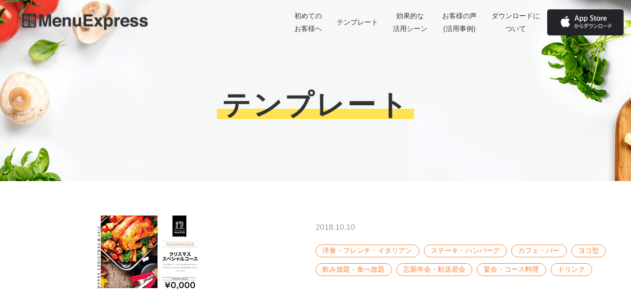

--- FILE ---
content_type: text/html; charset=UTF-8
request_url: https://menuexpress.jp/template/detail?id=674
body_size: 11871
content:
<!DOCTYPE html>
<html lang="ja">
<head>
  <meta charset="utf-8">
  <title> | テンプレート詳細 | 料理メニュー作成アプリ「MENU EXPRESS」</title>
  <meta name="keywords" content="メニュー制作,メニューデザイン,便利アプリ,飲食店,スマートフォン,スマホ,iPhone,Android">
  <meta name="description" content="飲食店の様々なメニューをその場で作れる、料理メニュー作成アプリ「MENU EXPRESS」">
  <meta name="format-detection" content="telephone=no">
  <meta http-equiv="X-UA-Compatible" content="IE=edge">
  <script type="text/javascript">
  if ((navigator.userAgent.indexOf('iPhone') > 0) || navigator.userAgent.indexOf('iPod') > 0 || (navigator.userAgent.indexOf('Android') > 0 && navigator.userAgent.indexOf('Mobile') > 0)) {
      document.write('<meta name="viewport" content="width=device-width, initial-scale=1.0">');
    }else{
      document.write('<meta name="viewport" content="width=1300">');
    }
  </script>

  <!-- og -->
  <meta property="og:description" content="飲食店の様々なメニューをその場で作れる、料理メニュー作成アプリ「MENU EXPRESS」">
  <meta property="og:title" content=" | テンプレート詳細 | 飲食店の様々なメニューをその場で作れる、料理メニュー作成アプリ「MENU EXPRESS」">
  <meta property="og:url" content="http://menuexpress.jp/">
  <meta property="og:image" content="/common/img/ogp.png">
  <meta property="og:type" content="website">

  <!-- favicon -->
  <link rel="shortcut icon" href="/favicon.ico">

  <link rel="stylesheet" href="/common/css/reset.css">
  <link rel="stylesheet" href="/common/css/common.css">
  <link rel="stylesheet" href="/template/css/detail.css">
  <script src="/common/js/jquery.min.js"></script>
  <script src="/common/js/common.js"></script>
 <!-- Begin Mieruca Embed Code -->
<script type="text/javascript" id="mierucajs">
window.__fid = window.__fid || [];__fid.push([448512011]);
(function() {
function mieruca(){if(typeof window.__fjsld != "undefined") return; window.__fjsld = 1; var fjs = document.createElement('script'); fjs.type = 'text/javascript'; fjs.async = true; fjs.id = "fjssync"; var timestamp = new Date;fjs.src = ('https:' == document.location.protocol ? 'https' : 'http') + '://hm.mieru-ca.com/service/js/mieruca-hm.js?v='+ timestamp.getTime(); var x = document.getElementsByTagName('script')[0]; x.parentNode.insertBefore(fjs, x); };
setTimeout(mieruca, 500); document.readyState != "complete" ? (window.attachEvent ? window.attachEvent("onload", mieruca) : window.addEventListener("load", mieruca, false)) : mieruca();
})();
</script>
<!-- End Mieruca Embed Code -->
</head>
<body>
 
    <header>
    <h1 class="header_logo hover"><a href="/"><img class="sp_obj" src="/common/img/logo_sp.png" alt="MenuExpress"></a></h1>
    <!--<div class="header_app">
      <ul class="pc_obj">
        <li><a class="hover" href="https://itunes.apple.com/jp/app/menu-express-o-diande-jian/id794175400?mt=8" target="_blank"><img src="/common/img/btn_app_01_pc.png" alt="App Storeからダウンロード"></a></li>
        <li><a class="hover" href="https://play.google.com/store/apps/details?id=jp.menuexpress.android&hl=ja" target="_blank"><img src="/common/img/btn_app_02_pc.png" alt="Google Playで手に入れよう"></a></li>
      </ul>
    </div>
	-->
    <div class="sp_obj menu_open"><img class="trigger" src="/common/img/menu_close.png" alt="開く"></div>
    <nav class="menu_content">
      <div class="inner">
        <div class="pc_obj">
          <ul>
            <li><a href="/welcome/">初めての<br class="pc-only-br">お客様へ</a></li>
			<li><a href="/template/">テンプレート</a></li>
            <li><a href="/production/">効果的な<br class="pc-only-br">活用シーン</a></li>
			<!--<li><a href="">導入事例</a></li>-->
            <li><a href="/voice/">お客様の声<br class="pc-only-br">(活用事例)</a></li>
            <li><a href="/download/">ダウンロードに<br class="pc-only-br">ついて</a></li>
          </ul>
          <!--
          <p class="btn download"><a class="hover icon_dl" href="/download/">ダウンロード</a></p>
          -->
          <p class="download01"><a class="hover" href="https://itunes.apple.com/jp/app/menu-express-o-diande-jian/id794175400?mt=8" target="_blank"><img src="/common/img/btn_app_01_pc.png" alt="App Storeからダウンロード"></a></p>
        </div>
        <div class="sp_obj">
          <div class="menu_close"><img class="trigger" src="/common/img/menu_open.png" alt="閉じる"></div>
          <ul class="menu_main">
            <li><a href="/welcome/"><span class="arrow_s">初めてのお客様へ</span></a></li>
            <li><a href="/template/"><span class="arrow_s">テンプレート</span></a></li>
            <li><a href="/production/"><span class="arrow_s">効果的な活用シーン</span></a></li>
            <li><a href="/voice/"><span class="arrow_s">お客様の声(活用事例)</span></a></li>
            <li><a href="/download/"><span class="arrow_s">ダウンロードについて</span></a></li>
            <!--<li><a href=""><span class="arrow_s">Menu Express PROとは</span></a></li>-->
            <li><a href="/faq/"><span class="arrow_s">よくあるご質問</span></a></li>
            <li><a href="/contact/"><span class="arrow_s">お問い合わせ</span></a></li>
            <li><a href="/company/"><span class="arrow_s">運営会社</span></a></li>
            <li><a href="/terms/"><span class="arrow_s">利用規約</span></a></li>
            <li><a href="/privacy/"><span class="arrow_s">個人情報保護方針</span></a></li>
          </ul>
		  <!--
          <ul class="menu_app sp_obj cf">
            <li><a href="https://itunes.apple.com/jp/app/menu-express-o-diande-jian/id794175400?mt=8" target="_blank"><img src="/common/img/btn_app_01_pc.png" alt="App Storeからダウンロード"></a></li>
          </ul>
		  -->
          <p class="btn"><a href="/download/" class="icon_dl">ダウンロード</a></p>
        </div>
      </div>
    </nav>
    <!-- / .menu_content -->
    
    <!-- ヒートマプ計測タグ -->
<script type="text/javascript" id="mierucajs">
window.__fid = window.__fid || [];__fid.push([448512011]);
(function() {
function mieruca(){if(typeof window.__fjsld != "undefined") return; window.__fjsld = 1; var fjs = document.createElement('script'); fjs.type = 'text/javascript'; fjs.async = true; fjs.id = "fjssync"; var timestamp = new Date;fjs.src = ('https:' == document.location.protocol ? 'https' : 'http') + '://hm.mieru-ca.com/service/js/mieruca-hm.js?v='+ timestamp.getTime(); var x = document.getElementsByTagName('script')[0]; x.parentNode.insertBefore(fjs, x); };
setTimeout(mieruca, 500); document.readyState != "complete" ? (window.attachEvent ? window.attachEvent("onload", mieruca) : window.addEventListener("load", mieruca, false)) : mieruca();
})();
</script>

  </header>  
  <div id="content">
    <div class="mv_under">
      <h1 class="ttl_under"><span>テンプレート</span></h1>
    </div>
    
    <div class="inner cf">
            <div class="detail_right">
        <p class="detail_publish">2018.10.10</p>
        <h2></h2>

        <ul class="detail_category">
                                <li><a href="/template/?genre[]=10">洋食・フレンチ・イタリアン</a></li>
                      <li><a href="/template/?genre[]=11">ステーキ・ハンバーグ</a></li>
                      <li><a href="/template/?genre[]=14">カフェ・バー</a></li>
                                                      <li><a href="/template/?type[]=2">ヨコ型</a></li>
                      <li><a href="/template/?type[]=11">飲み放題・食べ放題</a></li>
                      <li><a href="/template/?type[]=12">忘新年会・歓送迎会</a></li>
                      <li><a href="/template/?type[]=13">宴会・コース料理</a></li>
                      <li><a href="/template/?type[]=14">ドリンク</a></li>
                              </ul>

              </div>
      <div class="detail_left">
        <img src="/lacne/item/upload/tmp_img_538.png" alt="">
      </div>

            <div class="detail_others">
        <p>このメニューを<br class="sp_obj">チェックした人はこんな<br class="sp_obj">メニューもチェックしています</p>
        <ul>
                    <li><a href="/template/detail?id=624"><img src="/lacne/item/upload/tmp_img_513.png" alt="" style="width:100%;height:auto"></a></li>
                    <li><a href="/template/detail?id=757"><img src="/lacne/item/upload/tmp_img_583.png" alt="" style="width:100%;height:auto"></a></li>
                    <li><a href="/template/detail?id=625"><img src="/lacne/item/upload/tmp_img_514.png" alt="" style="width:100%;height:auto"></a></li>
                    <li><a href="/template/detail?id=771"><img src="/lacne/item/upload/tmp_img_596.png" alt="" style="width:100%;height:auto"></a></li>
                  </ul>
      </div>
      
    </div>
    
        <!-- / .inner -->
  </div>
  <!-- / #content -->
    
    <footer>
    <ul class="links cf">
      <li><a class="hover" href="/voice/"><span class="arrow_m">お客様の声(活用事例)</span></a></li>
	  <!--
      <li><a class="hover" href=""><span class="arrow_m">お客様の声</span></a></li>
	  -->
    </ul>
    <div class="footer_app">
      <div class="inner">
        <p class="ttl"><img class="js_img_switch" src="/common/img/ttl_footer_01_sp.png" alt="MenuExpress"></p>
        <p>まずはアプリを<br class="sp_obj">無料ダウンロードして、<br>あなたの店舗を魅力的に</p>
        <div class="menu_app cf">
          <a class="hover" href="https://itunes.apple.com/jp/app/menu-express-o-diande-jian/id794175400?mt=8" target="_blank"><img class="js_img_switch" src="/common/img/btn_app_01_sp.png" alt="App Storeからダウンロード"></a>
        </div>
      </div>
    </div>
    <!-- / .footer_app -->
    <div class="footer_menu cf">
      <div class="inner pc_only">
        <!--<ul class="menu">
          <li><a href="">Menu Express PROとは</a></li>
        </ul>-->
        <ul class="menu">
          <!--<li><a href="">よくあるご質問</a></li>-->
          <li><a href="/contact/">お問い合わせ</a></li>
          <li><a href="/company/">運営会社</a></li>
        </ul>
        <ul class="menu">
          <li><a href="/terms/">利用規約</a></li>
          <li><a href="/privacy/">個人情報保護方針</a></li>
        </ul>
      </div>
      <div class="inner cf">
        <div class="sns">
          <p>友達に知らせる</p>
          <ul class="cf">
            <li><a class="hover" href="javascript:void(0)" onClick="d=document,e=encodeURIComponent,t=(d.selection)?d.selection.createRange().text:(window.getSelection)?window.getSelection():(d.getSelection)?d.getSelection():'',f='http://www.facebook.com/sharer/sharer.php?u='+e(location.href);if(!window.open(f,'','width=500,height=500'))location.href=f;void(0);return false"><img src="/common/img/icon_fb.png" alt="facebook"></a></li>
            <li><a class="hover" href="https://twitter.com/intent/tweet?text=飲食店の様々なメニューをその場で作れる、料理メニュー作成アプリ「MENU EXPRESS」&url=https://menuexpress.jp/" onClick="window.open(encodeURI(decodeURI(this.href)), 'tweetwindow', 'width=650, height=470, personalbar=0, toolbar=0, scrollbars=1, sizable=1'); return false;" rel="nofollow"><img src="/common/img/icon_tw.png" alt="twitter"></a></li>
          </ul>
        </div>
        <p class="copyright">Copyright &copy; Menu Express. All Rights Reserved.</p>
      </div>
      <!-- / .inner -->
    </div>
    <!-- / .footer_menu -->
  </footer>  
  </body>
</html>

--- FILE ---
content_type: text/css
request_url: https://menuexpress.jp/common/css/reset.css
body_size: 1987
content:
@charset "UTF-8";


/* reset
--------------------------------------------------*/

html, body, div, span, object, iframe,
h1, h2, h3, h4, h5, h6, p, blockquote, pre,
abbr, address, cite, code,
del, dfn, em, img, ins, kbd, q, samp,
small, strong, sub, sup, var,
b, i,
dl, dt, dd, ol, ul, li,
fieldset, form, label, legend,
table, caption, tbody, tfoot, thead, tr, th, td,
article, aside, canvas, details, figcaption, figure, 
footer, header, hgroup, menu, nav, section, summary,
time, mark, audio, video {
  margin: 0;
  padding: 0;
  border: 0;
  outline: 0;
  font-size: 100%;
  vertical-align: baseline;
  background: transparent;
}

article,aside,details,figcaption,figure,
footer,header,hgroup,menu,nav,section { 
  display: block;
}

ul {
  list-style: none;
}

img {
  border: none;
  vertical-align: bottom;
}

blockquote, q {
  quotes: none;
}

blockquote:before, blockquote:after,
q:before, q:after {
  content: '';
  content: none;
}

address, em, code, cite, dfn, var, optgroup {
  font-style: normal;
}

a {
  margin: 0;
  padding: 0;
  font-size: 100%;
  vertical-align: baseline;
  text-decoration: none;
  outline: none;
}

a:hover {
  text-decoration: none;
}

table {
  border-collapse: collapse;
  border-spacing: 0;
}

input, select {
  vertical-align: middle;
}

.cf:after {
  content: "";
  display: block;
  height: 0;
  clear: both;
  visibility: hidden;
}

/* reset form */

input, button, textarea, select {
margin: 0;
padding: 0;
background: none;
border: none;
border-radius: 0;
outline: none;
-webkit-appearance: none;
-moz-appearance: none;
appearance: none;
}
select::-ms-expand {
display: none;
}

/* Reset input[type="search"] */
input[type="search"] {
-webkit-appearance: textfield;
-webkit-box-sizing: border-box;
}

input[type="search"]:focus {
outline-offset: -2px;
}

input[type="search"]::-webkit-search-decoration {
display: none;
}


--- FILE ---
content_type: text/css
request_url: https://menuexpress.jp/common/css/common.css
body_size: 24633
content:
@charset "UTF-8";
.btn_white {
  display: block;
  border: 1px solid #f58030;
  background: #fff;
  color: #f58030;
  text-align: center;
  padding: 1em;
  border-radius: 40px;
  text-decoration: none;
}

.btn_orange, header .menu_content .btn a {
  display: block;
  border: 1px solid #f58030;
  background: #f58030;
  color: #fff;
  text-align: center;
  padding: 1em;
  border-radius: 40px;
  text-decoration: none;
}

@media all and (min-width: 768px) {
  .btn_white {
    display: inline-block;
    padding: 1em 65px;
  }
  .btn_orange, header .menu_content .btn a {
    display: inline-block;
    padding: 1em 65px;
  }
}

/* arrow_s */
.arrow_s {
  position: relative;
  padding: 0 0 0 32px;
  display: inline-block;
  vertical-align: middle;
}

.arrow_s:before,
.arrow_s:after {
  position: absolute;
  top: -2px;
  bottom: 0;
  left: 0;
  margin: auto;
  content: '';
  vertical-align: middle;
}

.arrow_s:before {
  left: 0px;
  width: 14px;
  height: 1px;
  background: #f58030;
}

.arrow_s:after {
  left: 8px;
  width: 6px;
  height: 6px;
  border-top: 1px solid #f58030;
  border-right: 1px solid #f58030;
  -webkit-transform: rotate(45deg);
  -ms-transform: rotate(45deg);
  transform: rotate(45deg);
}

/* arrow_m */
.arrow_m {
  position: relative;
  padding: 0 0 0 45px;
  display: inline-block;
  vertical-align: middle;
}

.arrow_m:before,
.arrow_m:after {
  position: absolute;
  top: -2px;
  bottom: 0;
  left: 0;
  margin: auto;
  content: '';
  vertical-align: middle;
}

.arrow_m:before {
  left: 0;
  width: 18px;
  height: 1px;
  background: #f58030;
}

.arrow_m:after {
  left: 12px;
  width: 6px;
  height: 6px;
  border-top: 1px solid #f58030;
  border-right: 1px solid #f58030;
  -webkit-transform: rotate(45deg);
  -ms-transform: rotate(45deg);
  transform: rotate(45deg);
}

/* arrow_w */
.arrow_w {
  position: relative;
  padding: 0 0 0 45px;
  display: inline-block;
  vertical-align: middle;
}

.arrow_w:before,
.arrow_w:after {
  position: absolute;
  top: -2px;
  bottom: 0;
  left: 0;
  margin: auto;
  content: '';
  vertical-align: middle;
}

.arrow_w:before {
  left: 0;
  width: 18px;
  height: 1px;
  background: #fff;
}

.arrow_w:after {
  left: 12px;
  width: 6px;
  height: 6px;
  border-top: 1px solid #fff;
  border-right: 1px solid #fff;
  -webkit-transform: rotate(45deg);
  -ms-transform: rotate(45deg);
  transform: rotate(45deg);
}

/* ---------------------------------------------------------
$ useful
----------------------------------------------------------*/
/* ホバーアニメ */
@media all and (min-width: 768px) {
  .hover {
    -webkit-transition-property: opacity;
    -webkit-transition-duration: 0.2s;
    -o-transition-property: opacity;
    transition-property: opacity;
    -o-transition-duration: 0.2s;
    transition-duration: 0.2s;
  }
  .hover:hover {
    opacity: 0.6;
    filter: alpha(opacity=60);
    -ms-filter: "alpha(opacity=60)";
  }
}

/* 文字・インデント関係 */
.ti_1 {
  text-indent: -1em;
  padding-left: 1em;
}

.ls_05 {
  letter-spacing: 0.5px;
}

.t_center {
  text-align: center;
}

.t_left {
  text-align: left;
}

.t_right {
  text-align: right;
}

.fw_800 {
  font-weight: bold;
}

.fw_500 {
  font-weight: 500;
}

/* list style */
.disc {
  list-style: disc;
  text-indent: -1em;
  padding-left: 1em;
}

.decimal {
  list-style: decimal;
  text-indent: -1em;
  padding-left: 1em;
}

body {
  color: #333;
  font-family: Hiragino Sans, "ヒラギノ角ゴシック", Hiragino Kaku Gothic ProN, "ヒラギノ角ゴ ProN W3", Meiryo, "メイリオ", Verdana, "ＭＳ Ｐゴシック", sans-serif;
}

@media all and (min-width: 768px) {
  body {
    min-width: 1200px;
  }
}

.inner {
  width: 84%;
  margin-left: auto;
  margin-right: auto;
}

@media all and (min-width: 768px) {
  .inner {
    width: 1200px;
  }
}

/* useful.css */
@media all and (min-width: 768px) {
  .pc_obj {
    display: block;
    overflow: hidden;
  }
  .sp_obj {
    display: none;
  }
}

@media all and (max-width: 768px) {
  .pc_obj {
    display: none;
  }
  .sp_obj {
    display: block;
  }
  img {
    width: 100%;
    height: auto;
  }
}

.orange {
  color: #f58030;
}

.w100 {
  width: 100%;
  height: auto;
}

.icon_dl:before {
  content: '';
  display: inline-block;
  width: 14px;
  height: 18px;
  vertical-align: top;
  background: url(/common/img/icon_download.png) center no-repeat;
  background-size: contain;
  margin-right: 1.2em;
  margin-left: -14px;
}

.underline_y span {
  display: inline-block;
  padding: 0 0.5em;
  background: -webkit-gradient(linear, left top, left bottom, color-stop(50%, transparent), color-stop(50%, #ffe352), color-stop(100%, #ffe352), to(transparent));
  background: -webkit-linear-gradient(transparent 50%, #ffe352 50%, #ffe352 100%, transparent 100%);
  background: -o-linear-gradient(transparent 50%, #ffe352 50%, #ffe352 100%, transparent 100%);
  background: linear-gradient(transparent 50%, #ffe352 50%, #ffe352 100%, transparent 100%);
  letter-spacing: 0.05em;
}

.backline span {
  display: inline-block;
  padding: 0.25em 0.25em 0.15em;
  background: -webkit-gradient(linear, left top, left bottom, color-stop(8%, transparent), color-stop(8%, #f58030), color-stop(92%, #f58030), color-stop(92%, transparent));
  background: -webkit-linear-gradient(transparent 8%, #f58030 8%, #f58030 92%, transparent 92%);
  background: -o-linear-gradient(transparent 8%, #f58030 8%, #f58030 92%, transparent 92%);
  background: linear-gradient(transparent 8%, #f58030 8%, #f58030 92%, transparent 92%);
  letter-spacing: 0.08em;
  color: #ffffff;
}

@media all and (min-width: 768px) {
  .backline span {
    padding: 0.15em 0.25em 0.05em;
  }
}

/* ---------------------------------------------------------
$ header footer
----------------------------------------------------------*/
/*--------------------
  header
--------------------*/
header {
  position: fixed;
  width: 100%;
  padding-top: 13%;
  background: transparent;
  -webkit-transition: background 0.3s;
  -o-transition: background 0.3s;
  transition: background 0.3s;
  z-index: 1000;
}

.scrolled header {
  background: rgba(255, 255, 255, 0.98);
}

.scrolled header:after {
  content: '';
  display: block;
  width: 100%;
  height: 5px;
  background: url(../img/shadow.png) center repeat-x;
  position: absolute;
  bottom: -5px;
}

header .header_logo {
  position: absolute;
  width: 39%;
  left: 5%;
  top: 50%;
  -webkit-transform: translateY(-50%);
  -ms-transform: translateY(-50%);
  transform: translateY(-50%);
  line-height: 0;
}

@media all and (max-width: 768px) {
  header .header_logo img {
    width: 100%;
    height: auto;
  }
}

header .menu_open {
  position: absolute;
  top: 50%;
  right: 5.3%;
  width: 7.2%;
  line-height: 0;
  cursor: pointer;
  -webkit-transform: translateY(-50%);
  -ms-transform: translateY(-50%);
  transform: translateY(-50%);
}

header .menu_open img {
  width: 100%;
  height: auto;
  cursor: pointer;
}

header .menu_content {
  position: fixed;
  top: 0;
  left: 0;
  width: 100%;
  height: 100vh;
  background: rgba(255, 255, 255, 0.96);
  display: none;
  z-index: 10000;
}

header .menu_content .menu_close {
  text-align: right;
  margin-top: 4.9%;
  margin-right: -2%;
  line-height: 0;
}

header .menu_content .menu_close img {
  width: 6.3%;
  cursor: pointer;
}

header .menu_content .menu_main {
  margin-top: 5%;
  margin-bottom: 9.2%;
}

header .menu_content .menu_main li {
  line-height: 2.5;
  font-size: 17px;
}

header .menu_content .menu_main li a {
  font-size: 17px;
  color: #000;
  text-decoration: none;
}

header .menu_content .menu_app {
  width: 100%;
}

header .menu_content .btn {
  margin-top: 5.6%;
}

header .menu_content .btn a {
  display: block;
}

@media all and (min-width: 768px) {
  header {
    padding: 0;
    height: 88px;
  }
  header .header_logo {
    width: auto;
    left: 44px;
    z-index: 1;
  }
  header .header_logo a {
    display: block;
    width: 257px;
    height: 33px;
    background: url(../img/logo_pc_black.png) center no-repeat;
    -webkit-transition: background 0.2s;
    -o-transition: background 0.2s;
    transition: background 0.2s;
  }
  body.scrolled header .header_logo a {
    background: url(../img/logo_pc_black.png) center no-repeat;
  }
  header .header_app {
    position: absolute;
    right: 44px;
    top: 11px;
  }
  header .header_app li {
    display: inline-block;
  }
  header .header_app li + li {
    margin-left: 5px;
  }
  header .menu_content {
    display: block !important;
    position: static;
    height: auto;
    background: none;
    /* SPメニューは非表示 */
  }
  header .menu_content .sp_obj {
    display: none !important;
  }
  header .menu_content .inner {
    width: 100%;
    min-width: 1200px;
    position: relative;
  }
  header .menu_content ul {
    text-align: center;
    line-height: 25px;
    padding-top: 19px;
    /* padding-right: 21%; */
    float: left;
  }
  header .menu_content ul li {
    display: inline-block;
    position: relative;
    margin: 0 15px;
    padding: 0 15px;
    display: table-cell;
    vertical-align: middle;
  }
  header .menu_content ul li a {
    color: #333333;
    font-size: 14px;
  }
  header .menu_content ul li a:before {
    content: '';
    display: block;
    position: absolute;
    top: 60px;
    left: 0;
    width: 100%;
    height: 2px;
    -webkit-transform: scale(0);
    -moz-transform: scale(0);
    -ms-transform: scale(0);
    transform: scale(0);
    -webkit-transition: all .2s;
    -o-transition: all .2s;
    transition: all .2s;
  }
  header .menu_content ul li a:hover:before {
    background: #f36b30;
    -webkit-transform: scale(1);
    -moz-transform: scale(1);
    -ms-transform: scale(1);
    transform: scale(1);
  }
  header .menu_content .download {
    position: absolute;
    right: 47px;
    top: 14px;
    margin-top: 0;
  }
  header .menu_content .download01 {
    width: 155px;
    float: left;
    /* position: absolute; */
    /* right: 180px; */
    /* top: 14px; */
    margin-top: 0;
    padding-top: 19px;
  }
  header .menu_content .download02 {
    width: 155px;
    float: left;
    /* position: absolute; */
    /* right: 10px; */
    /* top: 14px; */
    margin-top: 0;
    padding-top: 19px;
  }
  header .menu_content .download01 img,
  header .menu_content .download02 img {
    width: 100%;
  }
}

/* アプリDLパーツ */
@media all and (max-width: 768px) {
  .menu_app {
    width: 89.5%;
    margin-left: auto;
    margin-right: auto;
    text-align: center;
  }
  .menu_app li {
    float: left;
    width: 48.8%;
  }
  .menu_app li + li {
    float: right;
  }
  .menu_mymdl {
    width: 89.5%;
    margin-left: auto;
    margin-right: auto;
    text-align: center;
    }
  .menu_mymdl a {
        color: #f58030;
        font-weight: 700;
    }
}

@media all and (min-width: 768px) {
  .menu_app {
    width: 392px;
    margin-left: auto;
    margin-right: auto;
    text-align: center;
  }
  .menu_app li {
    float: left;
    width: 191px;
  }
  .menu_app li + li {
    float: right;
  }
  .menu_app li img {
    width: 100%;
    height: auto;
  }
  .menu_mymdl {
    width: auto;
    margin-left: auto;
    margin-right: auto;
    margin-top: 2rem;
    text-align: center;
    }
  .menu_mymdl a {
        color: #f58030;
        font-weight: 700;
    }
}

/*--------------------
  footer
--------------------*/
footer .links {
  border-top: 1px solid #e1e1e1;
}

footer .links li {
  float: left;
/* 2列の時はこちら */
/*  width: 50%;*/
  width: 100%;
  text-align: center;
}

footer .links li + li {
  border-left: 1px solid #e1e1e1;
  -webkit-box-sizing: border-box;
  box-sizing: border-box;
}

footer .links li a {
  color: #000;
  padding: 1.5em 0;
  display: block;
  font-weight: bold;
  letter-spacing: 0.08em;
  font-size: 16px;
}

footer .footer_app {
  background: url(../img/bg_footer_01_sp.jpg) center no-repeat #f58030;
  background-size: cover;
  color: #fff;
  text-align: center;
  padding-top: 18%;
  padding-bottom: 22.6%;
}

footer .footer_app .ttl {
  margin-bottom: 4.75%;
}

footer .footer_app .ttl + p {
  font-size: 25px;
  line-height: 1.46;
  font-weight: bold;
  margin-bottom: 7.9%;
  letter-spacing: 0.06em;
}

@media all and (max-width: 320px) {
  footer .footer_app .ttl + p {
    font-size: 22px;
  }
}

footer .footer_menu {
  padding-top: 11.5%;
  padding-bottom: 6.6%;
  background: #1c1b20;
  border-bottom: 1px solid #49494c;
}

@media all and (max-width: 768px) {
  footer .footer_menu .pc_only {
    width: 100%;
  }
}

footer .footer_menu .menu {
  text-align: center;
  margin-bottom: 1em;
  padding: 0 1em;
  font-size: 14px;
}

@media all and (max-width: 320px) {
  footer .footer_menu .menu {
    padding: 0;
    font-size: 13px;
  }
}

footer .footer_menu .menu li {
  display: inline-block;
}

footer .footer_menu .menu li + li {
  margin-left: calc(2em - 4px);
}

footer .footer_menu .menu li a {
  color: #fff;
}

footer .footer_menu .sns {
  display: table;
  width: 100%;
  margin-top: 12.4%;
  margin-bottom: 15%;
}

footer .footer_menu .sns p, footer .footer_menu .sns ul {
  display: table-cell;
  width: 50%;
}

footer .footer_menu .sns p {
  font-size: 15px;
  color: #fff;
  text-align: center;
  vertical-align: middle;
}

footer .footer_menu .sns ul li {
  width: 32%;
  float: left;
}

footer .footer_menu .sns ul li + li {
  margin-left: 9.2%;
}

footer .footer_menu .copyright {
  text-align: center;
  font-size: 12px;
  line-height: 1;
  color: rgba(255, 255, 255, 0.2);
}

@media all and (min-width: 768px) {
  footer .links li a {
    font-size: 24px;
    letter-spacing: 0.08em;
  }
  footer .footer_app {
    background: url(../img/bg_footer_01_pc.jpg) center no-repeat #f58030;
    background-size: cover;
    color: #fff;
    text-align: center;
    padding-top: 154px;
    padding-bottom: 138px;
  }
  footer .footer_app .ttl {
    margin-bottom: 35px;
  }
  footer .footer_app .ttl + p {
    font-size: 38px;
    line-height: 1.44;
    font-weight: bold;
    margin-bottom: 45px;
    letter-spacing: 0.06em;
  }
  footer .footer_menu {
    padding-top: 40px;
    padding-bottom: 52px;
  }
  footer .footer_menu .menu {
    text-align: center;
    margin-bottom: 0;
    padding: 0;
    font-size: 14px;
    display: inline-block;
    float: left;
    line-height: 50px;
    min-height: 50px;
  }
  footer .footer_menu .menu + .menu {
    padding-left: calc(2em - 4px);
  }
  footer .footer_menu .menu li {
    display: inline-block;
  }
  footer .footer_menu .menu li + li {
    margin-left: calc(2em - 4px);
  }
  footer .footer_menu .menu li a:hover {
    text-decoration: underline;
  }
  footer .footer_menu .sns {
    display: table;
    float: right;
    width: auto;
    margin-top: 0;
    margin-bottom: 0;
  }
  footer .footer_menu .sns p, footer .footer_menu .sns ul {
    width: auto;
  }
  footer .footer_menu .sns p {
    text-align: right;
    padding-right: 14px;
  }
  footer .footer_menu .sns ul li {
    width: 50px;
    float: left;
  }
  footer .footer_menu .sns ul li + li {
    margin-left: 14px;
  }
  footer .footer_menu .sns ul li img {
    width: 100%;
    height: auto;
  }
  footer .footer_menu .copyright {
    clear: both;
    text-align: left;
    font-size: 11px;
    line-height: 1;
  }
}

/*--------------------
  下層共通
--------------------*/
#content .inner {
  width: 89.33333%;
  margin-left: auto;
  margin-right: auto;
}

@media all and (min-width: 768px) {
  #content .inner {
    width: 1200px;
  }
}

#content .mv_under {
  background: url(../img/bg_under_sp.jpg) center no-repeat;
  text-align: center;
  vertical-align: middle;
  background-size: cover;
  width: 100%;
  padding-top: 60%;
  position: relative;
  margin-bottom: 9%;
}

#content .mv_under .ttl_under {
  position: absolute;
  top: 50%;
  width: 100%;
  font-size: 35px;
  -webkit-transform: translateY(-50%);
  -ms-transform: translateY(-50%);
  transform: translateY(-50%);
  margin-top: 0.5em;
  line-height: 1.45;
  letter-spacing: 0.08em;
}

#content .mv_under .ttl_under span {
  display: inline-block;
  padding: 0 10px;
  background: -webkit-gradient(linear, left top, left bottom, color-stop(60%, transparent), color-stop(60%, #ffe352), color-stop(90%, #ffe352), color-stop(90%, transparent));
  background: -webkit-linear-gradient(transparent 60%, #ffe352 60%, #ffe352 90%, transparent 90%);
  background: -o-linear-gradient(transparent 60%, #ffe352 60%, #ffe352 90%, transparent 90%);
  background: linear-gradient(transparent 60%, #ffe352 60%, #ffe352 90%, transparent 90%);
}

@media all and (min-width: 768px) {
  #content .mv_under {
    width: 100%;
    padding-top: 368px;
    background: url(../img/bg_under_pc.jpg) center no-repeat;
    background-size: cover;
    margin-bottom: 58px;
  }
  #content .mv_under .ttl_under {
    font-size: 58px;
  }
  #content .mv_under .ttl_under span {
    background: -webkit-gradient(linear, left top, left bottom, color-stop(60%, transparent), color-stop(60%, #ffe352), color-stop(85%, #ffe352), color-stop(85%, transparent));
    background: -webkit-linear-gradient(transparent 60%, #ffe352 60%, #ffe352 85%, transparent 85%);
    background: -o-linear-gradient(transparent 60%, #ffe352 60%, #ffe352 85%, transparent 85%);
    background: linear-gradient(transparent 60%, #ffe352 60%, #ffe352 85%, transparent 85%);
  }
  #content .mv_under .ttl_under span ~ span {
    margin-left: -10px;
    text-indent: -10px;
  }
}

/* ---------------------------------------------------------
$ arrow_anime ホバーで矢印アニメーション
----------------------------------------------------------*/
/*--------------------
  親BOX arrow_anime
--------------------*/
.arrow_anime a {
  display: block;
  text-align: center;
  font-size: 28px;
  color: #ff790c;
  -webkit-transition-property: background color;
  -o-transition-property: background color;
  transition-property: background color;
  -webkit-transition-duration: .6s;
  -o-transition-duration: .6s;
  transition-duration: .6s;
}

.arrow_anime a:hover {
  background: #ff790c;
  color: #fff;
}

.arrow_anime a > span {
  padding-left: 10px;
}

@media all and (max-width: 768px) {
  .arrow_anime a {
    font-size: 14px;
    font-weight: 700;
  }
}

.arrow_anime .c-arrow {
  display: inline-block;
  vertical-align: middle;
  position: relative;
  line-height: 1;
  width: 14px;
  height: 10px;
}

/*--------------------
  基本設定 オレンジ→
--------------------*/
/* 線の指定 */
.c-arrow__line {
  display: block;
  position: absolute;
  top: 0;
  left: 0;
  width: 100%;
  height: 100%;
}

.c-arrow__line:before, .c-arrow__line:after {
  content: '';
  display: block;
  position: absolute;
  top: 50%;
  top: calc(50% - 0.5px);
  height: 1px;
  -webkit-backface-visibility: hidden;
  backface-visibility: hidden;
}

.c-arrow__line:before {
  right: 0px;
  top: 5px;
  width: 4px;
  height: 4px;
  background: transparent;
  border-top: 1px solid #ff790c;
  border-right: 1px solid #ff790c;
  -webkit-transform: rotate(45deg);
  -ms-transform: rotate(45deg);
  transform: rotate(45deg);
  -webkit-transform-origin: 100% 50%;
  -ms-transform-origin: 100% 50%;
  transform-origin: 100% 50%;
}

.c-arrow__line:after {
  width: 14px;
  background: #ff790c;
}

.c-arrow__line.c-arrow__line--02 {
  opacity: 0;
}

.c-arrow__line.c-arrow__line--02:before {
  border-top: 1px solid #ff790c;
  border-right: 1px solid #ff790c;
}

.c-arrow__line.c-arrow__line--02:after {
  background: #ff790c;
}

/*--------------------
  オプション
--------------------*/
/* 白色→ */
.c-arrow--white .c-arrow__line--01:before {
  border-top: 1px solid #fff;
  border-right: 1px solid #fff;
}

.c-arrow--white .c-arrow__line--01:after {
  background: #fff;
}

.c-arrow--white .c-arrow__line--02:before {
  border-top: 1px solid #fff;
  border-right: 1px solid #fff;
}

.c-arrow--white .c-arrow__line--02:after {
  background: #fff;
}

/* 大きさ size14 */
.c-arrow--size14 {
  width: 14px;
  height: 12px;
  position: relative;
}

.c-arrow--size14 .c-arrow__line:before {
  right: 1px;
  top: 5px;
  width: 4px;
  height: 4px;
}

.c-arrow--size14 .c-arrow__line:after {
  width: 14px;
}

@media all and (min-width: 768px) {
  .c-arrow--size14 {
    width: 20px;
    height: 12px;
    position: relative;
  }
  .c-arrow--size14 .c-arrow__line:before {
    width: 6px;
    height: 6px;
  }
  .c-arrow--size14 .c-arrow__line:after {
    width: 20px;
  }
}

/* 大きさ size17 */
.c-arrow--size17 {
  width: 17px;
  height: 13px;
  position: relative;
}

.c-arrow--size17 .c-arrow__line:before {
  right: 1px;
  top: 5px;
  width: 5px;
  height: 5px;
}

.c-arrow--size17 .c-arrow__line:after {
  width: 17px;
}

@media all and (min-width: 768px) {
  .c-arrow--size17 {
    width: 24px;
    height: 14px;
    position: relative;
  }
  .c-arrow--size17 .c-arrow__line:before {
    width: 8px;
    height: 8px;
  }
  .c-arrow--size17 .c-arrow__line:after {
    width: 25px;
  }
}

/* アニメーションの向きを指定 */
a:hover .c-arrow--right .c-arrow__line--01 {
  -webkit-animation: toRight01 0.6s cubic-bezier(0.215, 0.61, 0.355, 1) forwards;
  animation: toRight01 0.6s cubic-bezier(0.215, 0.61, 0.355, 1) forwards;
}

a:hover .c-arrow--right .c-arrow__line--02 {
  -webkit-animation: toRight02 0.7s cubic-bezier(0.645, 0.045, 0.355, 1) 0.1s forwards;
  animation: toRight02 0.7s cubic-bezier(0.645, 0.045, 0.355, 1) 0.1s forwards;
}

/*--------------------
  keyframes
--------------------*/
/* toRight01 前 */
@-webkit-keyframes toRight01 {
  0% {
    -webkit-transform: translate(0, 0);
    transform: translate(0, 0);
    opacity: 1;
  }
  100% {
    -webkit-transform: translate(8px, 0);
    transform: translate(8px, 0);
    opacity: 0;
  }
}

@keyframes toRight01 {
  0% {
    -webkit-transform: translate(0, 0);
    transform: translate(0, 0);
    opacity: 1;
  }
  100% {
    -webkit-transform: translate(8px, 0);
    transform: translate(8px, 0);
    opacity: 0;
  }
}

/* toRight02 後 */
@-webkit-keyframes toRight02 {
  0% {
    -webkit-transform: translate(-8px, 0);
    transform: translate(-8px, 0);
    opacity: 0;
  }
  100% {
    -webkit-transform: translate(0, 0);
    transform: translate(0, 0);
    opacity: 1;
  }
}

@keyframes toRight02 {
  0% {
    -webkit-transform: translate(-8px, 0);
    transform: translate(-8px, 0);
    opacity: 0;
  }
  100% {
    -webkit-transform: translate(0, 0);
    transform: translate(0, 0);
    opacity: 1;
  }
}
@media all and (min-width: 768px) {
  header .menu_content .inner .pc_obj {
    float:right;
  }
  header .menu_content ul {
    text-align: center;
    line-height: 25px;
    padding-top: 19px;
    /* padding-right: 21%; */
    float: left;
  }
  header .menu_content ul li {
    display: inline-block;
    position: relative;
    margin: 0 15px;
    padding: 0 15px;
    display: table-cell;
    vertical-align: middle;
  }
  header .menu_content .download01 {
    width: 155px;
    float: left;
    /* position: absolute; */
    /* right: 180px; */
    /* top: 14px; */
    margin-top: 0;
    padding-top: 19px;
    padding-right: 15px;
  }
  header .menu_content .download02 {
    width: 155px;
    float: left;
    /* position: absolute; */
    /* right: 10px; */
    /* top: 14px; */
    margin-top: 0;
    padding-top: 19px;
    padding-right: 15px;
  }
}
@media all and (min-width: 1400px) {
  .pc-only-br{
    display:none;
  }
  header .menu_content ul {
    padding-top: 30px;
  }
}

--- FILE ---
content_type: text/css
request_url: https://menuexpress.jp/template/css/detail.css
body_size: 6954
content:
@charset "UTF-8";
.btn_white {
  display: block;
  border: 1px solid #f58030;
  background: #fff;
  color: #f58030;
  text-align: center;
  padding: 1em;
  border-radius: 40px;
  text-decoration: none;
}

.btn_orange {
  display: block;
  border: 1px solid #f58030;
  background: #f58030;
  color: #fff;
  text-align: center;
  padding: 1em;
  border-radius: 40px;
  text-decoration: none;
}

@media all and (min-width: 768px) {
  .btn_white {
    display: inline-block;
    padding: 1em 65px;
  }
  .btn_orange {
    display: inline-block;
    padding: 1em 65px;
  }
}

/* arrow_s */
.arrow_s {
  position: relative;
  padding: 0 0 0 32px;
  display: inline-block;
  vertical-align: middle;
}

.arrow_s:before,
.arrow_s:after {
  position: absolute;
  top: -2px;
  bottom: 0;
  left: 0;
  margin: auto;
  content: '';
  vertical-align: middle;
}

.arrow_s:before {
  left: 0px;
  width: 14px;
  height: 1px;
  background: #f58030;
}

.arrow_s:after {
  left: 8px;
  width: 6px;
  height: 6px;
  border-top: 1px solid #f58030;
  border-right: 1px solid #f58030;
  -webkit-transform: rotate(45deg);
  -ms-transform: rotate(45deg);
  transform: rotate(45deg);
}

/* arrow_m */
.arrow_m {
  position: relative;
  padding: 0 0 0 45px;
  display: inline-block;
  vertical-align: middle;
}

.arrow_m:before,
.arrow_m:after {
  position: absolute;
  top: -2px;
  bottom: 0;
  left: 0;
  margin: auto;
  content: '';
  vertical-align: middle;
}

.arrow_m:before {
  left: 0;
  width: 18px;
  height: 1px;
  background: #f58030;
}

.arrow_m:after {
  left: 12px;
  width: 6px;
  height: 6px;
  border-top: 1px solid #f58030;
  border-right: 1px solid #f58030;
  -webkit-transform: rotate(45deg);
  -ms-transform: rotate(45deg);
  transform: rotate(45deg);
}

/* arrow_w */
.arrow_w {
  position: relative;
  padding: 0 0 0 45px;
  display: inline-block;
  vertical-align: middle;
}

.arrow_w:before,
.arrow_w:after {
  position: absolute;
  top: -2px;
  bottom: 0;
  left: 0;
  margin: auto;
  content: '';
  vertical-align: middle;
}

.arrow_w:before {
  left: 0;
  width: 18px;
  height: 1px;
  background: #fff;
}

.arrow_w:after {
  left: 12px;
  width: 6px;
  height: 6px;
  border-top: 1px solid #fff;
  border-right: 1px solid #fff;
  -webkit-transform: rotate(45deg);
  -ms-transform: rotate(45deg);
  transform: rotate(45deg);
}

/* ---------------------------------------------------------
$ テンプレート 詳細
----------------------------------------------------------*/
#content .detail_right {
  width: 97%;
  margin-left: auto;
  margin-right: auto;
}

#content .detail_right .detail_publish {
  margin-bottom: 4.5%;
  font-size: 13px;
  line-height: 1;
  color: #999999;
}

#content .detail_right h2 {
  font-size: 23px;
  margin-bottom: 4%;
  line-height: 1.5;
}

#content .detail_right .detail_category {
  margin-bottom: 7.4%;
  margin-top: -2.1%;
}

#content .detail_right .detail_category li {
  display: inline-block;
  margin-top: 2.1%;
  font-size: 11px;
}

#content .detail_right .detail_category li a {
  display: block;
  color: #f58030;
  border: 1px solid #f58030;
  padding: 0.2em 1em;
  border-radius: 20px;
  -webkit-box-sizing: border-box;
  box-sizing: border-box;
}

#content .detail_right .detail_block {
  font-size: 15px;
  line-height: 1.73;
  background: #fff7e4;
  padding: 8%;
  margin-bottom: 9.8%;
}

@media all and (min-width: 768px) {
  #content .detail_right .detail_block {
    font-size: 16px;
    line-height: 2;
  }
}

#content .detail_left {
  width: 97%;
  margin-left: auto;
  margin-right: auto;
  margin-bottom: 12.5%;
}

#content .detail_others p {
  margin-left: 1.5%;
  margin-bottom: 6.2%;
  padding-left: 38px;
  background: url(../img/icon_heart.png) left center no-repeat;
  background-size: 27px auto;
  font-size: 19px;
  font-weight: bold;
  line-height: 1.31;
  letter-spacing: 0.04em;
}

#content .detail_others ul {
  display: -ms-flexbox;
  display: -webkit-flex;
  display: -webkit-box;
  display: flex;
  -ms-flex-pack: justify;
  -webkit-justify-content: space-between;
  -webkit-box-pack: justify;
  justify-content: space-between;
  -ms-flex-align: center;
  -webkit-align-items: center;
  -webkit-box-align: center;
  align-items: center;
  -ms-flex-wrap: wrap;
  -webkit-flex-wrap: wrap;
  flex-wrap: wrap;
  margin-top: -6%;
  margin-bottom: 13.4%;
}

#content .detail_others ul li {
  width: 47.1%;
  margin-top: 6%;
}

@media all and (min-width: 768px) {
  #content .mv_under {
    margin-bottom: 70px;
  }
  #content .detail_right {
    float: right;
    width: 600px;
  }
  #content .detail_right .detail_publish {
    font-size: 16px;
    margin-top: 1em;
  }
  #content .detail_right h2 {
    font-size: 34px;
  }
  #content .detail_right .detail_category {
    margin-bottom: 60px;
    margin-top: -2.1%;
  }
  #content .detail_right .detail_category li {
    font-size: 14px;
    margin-right: 5px;
  }
  #content .detail_right .detail_category li:last-child {
    margin-right: 0;
  }
  #content .detail_right .detail_category li a {
    padding: 0.2em 0.95em;
    border-radius: 20px;
  }
  #content .detail_right .detail_block {
    padding: 45px;
    margin-bottom: 0;
  }
  #content .detail_left {
    float: left;
    width: 520px;
    margin-bottom: 0;
	text-align: center;
  }
  #content .detail_left img {
    max-width: 520px;
    height: auto;
  }
  #content .detail_others {
    clear: both;
    padding-top: 105px;
  }
  #content .detail_others p {
    margin-left: 0;
    margin-bottom: 45px;
    padding-left: 48px;
    font-size: 24px;
    line-height: 1.333;
    background: url(../img/icon_heart.png) left top no-repeat;
    background-size: 30px auto;
  }
  #content .detail_others ul {
    margin-top: -6%;
  }
  #content .detail_others ul li {
    width: 17.1%;
    margin-top: 6%;
  }
  #content .detail_others ul li a {
    display: block;
    position: relative;
  }
  #content .detail_others ul li a:after {
    content: '';
    display: block;
    background: #f58030;
    opacity: 0;
    width: 100%;
    height: 100%;
    position: absolute;
    top: 0;
    left: 0;
    -webkit-transition: 0.4s opacity;
    -o-transition: 0.4s opacity;
    transition: 0.4s opacity;
  }
  #content .detail_others ul li a:hover:before {
    content: '';
    display: block;
    background: url(../img/icon_search_o.png) center center no-repeat #fff;
    background-size: 21px auto;
    width: 68px;
    height: 68px;
    border-radius: 50%;
    position: absolute;
    z-index: 1;
    top: calc(50% - 32px);
    left: calc(50% - 32px);
  }
  #content .detail_others ul li a:hover:after {
    opacity: 0.85;
  }
}


--- FILE ---
content_type: text/javascript
request_url: https://menuexpress.jp/common/js/common.js
body_size: 4296
content:
//scrolltop
$(function() {
    var topBtn = $('#pagetop');
    topBtn.hide();
    //スクロールが100に達したらボタン表示
    $(window).scroll(function () {
        if ($(this).scrollTop() > 100) {
            topBtn.fadeIn();
        } else {
            topBtn.fadeOut();
        }
    });
    //スクロールしてトップ
    topBtn.click(function () {
        $('body,html').animate({
            scrollTop: 0
        }, 500);
        return false;
    });
});


//js_img_switch
$(function(){
    var $setElem = $('.js_img_switch');
    var pcName = '_pc';
    var spName = '_sp';
    var replaceWidth = 768;
    $setElem.each(function() {
        var $this = $(this);
        function imgSize() {
            var windowWidth = parseInt(window.innerWidth);
            if (windowWidth >= replaceWidth) {
                $this.attr('src', $this.attr('src').replace(spName, pcName)).css({
                    visibility: 'visible'
                });
            } else if (windowWidth < replaceWidth) {
                $this.attr('src', $this.attr('src').replace(pcName, spName)).css({
                    visibility: 'visible'
                });
            }
        }
        $(window).resize(function() {
            imgSize();
        });
        imgSize();
    });
});



//pc sp判別
$(window).on('load resize', function(){

    var windowWidth = $(window).innerWidth();

    if(windowWidth > 767) {//ここをブレイクポイントにする
        $('body').removeClass('sp');
        $('body').addClass('pc');
    } else {
        $('body').removeClass('pc');
        $('body').addClass('sp');
    }

});



//SPメニュー挙動 overlayとメニュー中身menuboxが必要
$(function(){
  

    $('.trigger').click(function(){

        if($('.menu_content').css('display') === 'none'){
            $('.menu_content').slideDown(400);
        } else {
            $('.menu_content').slideUp(400);
        }
    });


    //PC時にメニューが開いていたら閉じる
//    $(window).resize(function(){
//        if(($('.menu_content').css('display')) === 'block' && $('body').hasClass('pc')){
//            $('.menu_content').hide();
//        }
//    });

});



//アコーディオン
$(function(){
  
  
  $('.accordion .aco_ttl').on('click',function(){
  
      //親を選択
      var par = $(this).parents('.accordion');

      //開閉をactiveで判断
      if(par.hasClass('active') === true) {
          par.children('.aco_content').slideUp(400);
          //$(this).children('span').html('＋').removeClass('minus');
          par.removeClass('active');
      } else {
          par.children('.aco_content').slideDown(400);
          //$(this).children('span').html('－').addClass('minus');
          par.addClass('active');
      }
  });

});

//共通表示非表示関数
var acoToggle = function(){
    if($('body').hasClass('pc') === true) {
        //PC
        $('.aco_content').show();
    } else {
        //SP
        $('.aco_content').hide();
    }
};



//スムーズスクロール class="scroll"
$(function(){
    $('a[href^=#].scroll').click(function(){
        var speed = 500;
        var href= $(this).attr("href");
        var target = $(href == "#" || href == "" ? 'html' : href);
        var position = target.offset().top;
        position = position - ($('header').outerHeight() + 5); //ヘッダーと影の分上に止まる
        $("html, body").animate({scrollTop:position}, speed, "swing");
        return false;
    });
});



//  $(function(){
//    $('#content2 a[href^=#]').click(function(){
//
//      var href= $(this).attr("href");
//
//      if(href !== '#') {
//        var speed = 500;
//        var target = $(href == "#" || href == "" ? 'html' : href);
//        var position = target.offset().top;
//        $("html, body").animate({scrollTop:position}, speed, "swing");
//        return false;
//      }
//    });
//  });



//スクロールしたらbodyにclass
$(window).on('scroll', function(){
  if ($(this).scrollTop() > 0) {
    $('body').addClass('scrolled');
  } else {
    $('body').removeClass('scrolled');
  }
});